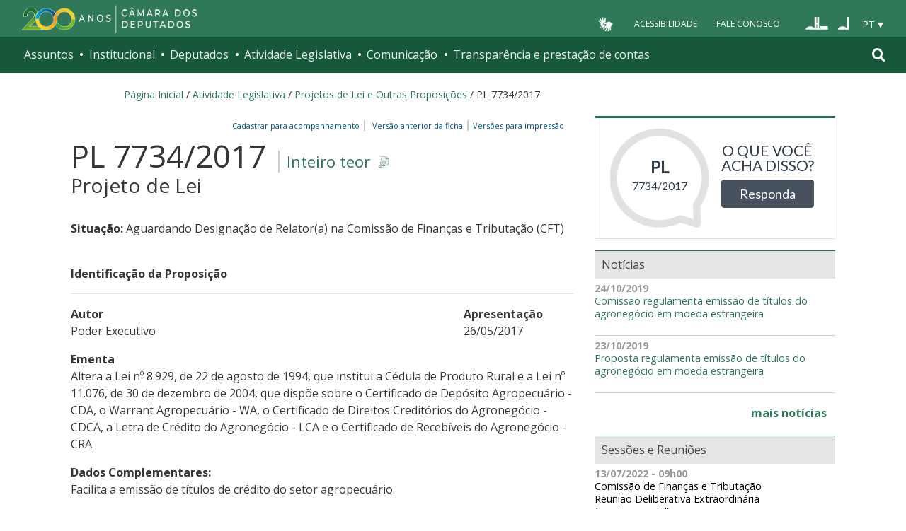

--- FILE ---
content_type: text/html; charset=utf-8
request_url: https://www.camara.leg.br/enquetes/embed/2139281
body_size: -7
content:
<!DOCTYPE html>
<html lang="pt-br">
<head>
	<title>Enquete sobre PL 7734/2017</title>
	<meta charset="UTF-8">
	<meta name="viewport" content="width=device-width, initial-scale=1">
	<link href="https://fonts.googleapis.com/css?family=Open+Sans" rel="stylesheet">
	<link rel="stylesheet" type="text/css" href="https://www.camara.leg.br/enquetes/css/css-components.min.css"/>
	<link rel="stylesheet" type="text/css" href="https://www.camara.leg.br/enquetes/css/main.min.css"/>
	<link rel="stylesheet" type="text/css" href="https://maxcdn.bootstrapcdn.com/font-awesome/4.7.0/css/font-awesome.min.css"/>
	<link rel="shortcut icon" type="image/x-icon" href="https://www.camara.leg.br/tema/favicon-16x16.png">
</head>
<body>
	<div class="embed-portal">
		<div class="dados">
			<span class="tipo">PL</span>
			<span class="numero">7734/2017</span>
		</div>
		<div class="pergunta-acao">
			<p>O que você acha disso?</p>
			<a target="_parent" href="https://www.camara.leg.br/enquetes/2139281" class="btn btn-primary">Responda</a>
		</div>
	</div>
</body>
</html>

--- FILE ---
content_type: application/x-javascript;charset=utf-8
request_url: https://www.camara.leg.br/portal_javascripts/camara_leg_viradadigital/themecamara.leg.viradadigitalviradadigitalvendorjquery.mmenu.all-cachekey-387dbc95d9fb34c1d815a6dfcd9874b2.js
body_size: 22316
content:

/* - ++theme++camara.leg.viradadigital/viradadigital/vendor/jquery.mmenu.all.js - */
// https://www2.camara.leg.br/portal_javascripts/++theme++camara.leg.viradadigital/viradadigital/vendor/jquery.mmenu.all.js?original=1
;(function(root,factory){if(typeof define==='function'&&define.amd){define(['jquery'],factory)} else if(typeof exports==='object'){module.exports=factory(require('jquery'))} else{root.jquery_mmenu_all_js=factory(root.jQuery)}}(this, function(jQuery){!function(h){var n,p,o,a,t,f="mmenu",e="7.2.1";h[f]&&h[f].version>e||(h[f]=function(t,e,n){return this.$menu=t,this._api=["bind","getInstance","initPanels","openPanel","closePanel","closeAllPanels","setSelected"],this.opts=e,this.conf=n,this.vars={},this.cbck={},this.mtch={},"function"==typeof this.___deprecated&&this.___deprecated(),this._initWrappers(),this._initAddons(),this._initExtensions(),this._initHooks(),this._initMenu(),this._initPanels(),this._initOpened(),this._initAnchors(),this._initMatchMedia(),"function"==typeof this.___debug&&this.___debug(),this},h[f].version=e,h[f].uniqueId=0,h[f].wrappers={},h[f].addons={},h[f].defaults={hooks:{},extensions:[],wrappers:[],navbar:{add:!0,title:"Menu",titleLink:"parent"},onClick:{setSelected:!0},slidingSubmenus:!0},h[f].configuration={classNames:{divider:"Divider",inset:"Inset",nolistview:"NoListview",nopanel:"NoPanel",panel:"Panel",selected:"Selected",spacer:"Spacer",vertical:"Vertical"},clone:!1,language:null,openingInterval:25,panelNodetype:"ul, ol, div",transitionDuration:400},h[f].prototype={getInstance:function(){return this},initPanels:function(t){this._initPanels(t)},openPanel:function(t,e){if(this.trigger("openPanel:before",t),t&&t.length&&(t.is("."+p.panel)||(t=t.closest("."+p.panel)),t.is("."+p.panel))){var n=this;if("boolean"!=typeof e&&(e=!0),t.parent("."+p.listitem+"_vertical").length)t.parents("."+p.listitem+"_vertical").addClass(p.listitem+"_opened").children("."+p.panel).removeClass(p.hidden),this.openPanel(t.parents("."+p.panel).not(function(){return h(this).parent("."+p.listitem+"_vertical").length}).first()),this.trigger("openPanel:start",t),this.trigger("openPanel:finish",t);else{if(t.hasClass(p.panel+"_opened"))return;var i=this.$pnls.children("."+p.panel),s=this.$pnls.children("."+p.panel+"_opened");if(!h[f].support.csstransitions)return s.addClass(p.hidden).removeClass(p.panel+"_opened"),t.removeClass(p.hidden).addClass(p.panel+"_opened"),this.trigger("openPanel:start",t),void this.trigger("openPanel:finish",t);i.not(t).removeClass(p.panel+"_opened-parent");for(var a=t.data(o.parent);a;)(a=a.closest("."+p.panel)).parent("."+p.listitem+"_vertical").length||a.addClass(p.panel+"_opened-parent"),a=a.data(o.parent);i.removeClass(p.panel+"_highest").not(s).not(t).addClass(p.hidden),t.removeClass(p.hidden);var r=function(){s.removeClass(p.panel+"_opened"),t.addClass(p.panel+"_opened"),t.hasClass(p.panel+"_opened-parent")?(s.addClass(p.panel+"_highest"),t.removeClass(p.panel+"_opened-parent")):(s.addClass(p.panel+"_opened-parent"),t.addClass(p.panel+"_highest")),n.trigger("openPanel:start",t)},l=function(){s.removeClass(p.panel+"_highest").addClass(p.hidden),t.removeClass(p.panel+"_highest"),n.trigger("openPanel:finish",t)};e&&!t.hasClass(p.panel+"_noanimation")?setTimeout(function(){n.__transitionend(t,function(){l()},n.conf.transitionDuration),r()},n.conf.openingInterval):(r(),l())}this.trigger("openPanel:after",t)}},closePanel:function(t){this.trigger("closePanel:before",t);var e=t.parent();e.hasClass(p.listitem+"_vertical")&&(e.removeClass(p.listitem+"_opened"),t.addClass(p.hidden),this.trigger("closePanel",t)),this.trigger("closePanel:after",t)},closeAllPanels:function(t){this.trigger("closeAllPanels:before"),this.$pnls.find("."+p.listview).children().removeClass(p.listitem+"_selected").filter("."+p.listitem+"_vertical").removeClass(p.listitem+"_opened");var e=this.$pnls.children("."+p.panel),n=t&&t.length?t:e.first();this.$pnls.children("."+p.panel).not(n).removeClass(p.panel+"_opened").removeClass(p.panel+"_opened-parent").removeClass(p.panel+"_highest").addClass(p.hidden),this.openPanel(n,!1),this.trigger("closeAllPanels:after")},togglePanel:function(t){var e=t.parent();e.hasClass(p.listitem+"_vertical")&&this[e.hasClass(p.listitem+"_opened")?"closePanel":"openPanel"](t)},setSelected:function(t){this.trigger("setSelected:before",t),this.$menu.find("."+p.listitem+"_selected").removeClass(p.listitem+"_selected"),t.addClass(p.listitem+"_selected"),this.trigger("setSelected:after",t)},bind:function(t,e){this.cbck[t]=this.cbck[t]||[],this.cbck[t].push(e)},trigger:function(){var t=Array.prototype.slice.call(arguments),e=t.shift();if(this.cbck[e])for(var n=0,i=this.cbck[e].length;n<i;n++)this.cbck[e][n].apply(this,t)},matchMedia:function(t,e,n){var i={yes:e,no:n};this.mtch[t]=this.mtch[t]||[],this.mtch[t].push(i)},i18n:function(t){return h[f].i18n(t,this.conf.language)},_initHooks:function(){for(var t in this.opts.hooks)this.bind(t,this.opts.hooks[t])},_initWrappers:function(){this.trigger("initWrappers:before");for(var t=0;t<this.opts.wrappers.length;t++){var e=h[f].wrappers[this.opts.wrappers[t]];"function"==typeof e&&e.call(this)}this.trigger("initWrappers:after")},_initAddons:function(){var t;for(t in this.trigger("initAddons:before"),h[f].addons)h[f].addons[t].add.call(this),h[f].addons[t].add=function(){};for(t in h[f].addons)h[f].addons[t].setup.call(this);this.trigger("initAddons:after")},_initExtensions:function(){this.trigger("initExtensions:before");var e=this;for(var t in this.opts.extensions.constructor===Array&&(this.opts.extensions={all:this.opts.extensions}),this.opts.extensions)this.opts.extensions[t]=this.opts.extensions[t].length?p.menu+"_"+this.opts.extensions[t].join(" "+p.menu+"_"):"",this.opts.extensions[t]&&function(t){e.matchMedia(t,function(){this.$menu.addClass(this.opts.extensions[t])},function(){this.$menu.removeClass(this.opts.extensions[t])})}(t);this.trigger("initExtensions:after")},_initMenu:function(){this.trigger("initMenu:before");this.conf.clone&&(this.$orig=this.$menu,this.$menu=this.$orig.clone(),this.$menu.add(this.$menu.find("[id]")).filter("[id]").each(function(){h(this).attr("id",p.mm(h(this).attr("id")))})),this.$menu.attr("id",this.$menu.attr("id")||this.__getUniqueId()),this.$pnls=h('<div class="'+p.panels+'" />').append(this.$menu.children(this.conf.panelNodetype)).prependTo(this.$menu),this.$menu.addClass(p.menu).parent().addClass(p.wrapper),this.trigger("initMenu:after")},_initPanels:function(t){this.trigger("initPanels:before",t),t=t||this.$pnls.children(this.conf.panelNodetype);var i=h(),s=this,a=function(t){t.filter(s.conf.panelNodetype).each(function(t){var e=s._initPanel(h(this));if(e){s._initNavbar(e),s._initListview(e),i=i.add(e);var n=e.children("."+p.listview).children("li").children(s.conf.panelNodetype).add(e.children("."+s.conf.classNames.panel));n.length&&a(n)}})};a(t),this.trigger("initPanels:after",i)},_initPanel:function(t){this.trigger("initPanel:before",t);if(t.hasClass(p.panel))return t;if(this.__refactorClass(t,this.conf.classNames.panel,p.panel),this.__refactorClass(t,this.conf.classNames.nopanel,p.nopanel),this.__refactorClass(t,this.conf.classNames.inset,p.listview+"_inset"),t.filter("."+p.listview+"_inset").addClass(p.nopanel),t.hasClass(p.nopanel))return!1;var e=t.hasClass(this.conf.classNames.vertical)||!this.opts.slidingSubmenus;t.removeClass(this.conf.classNames.vertical);var n=t.attr("id")||this.__getUniqueId();t.is("ul, ol")&&(t.removeAttr("id"),t.wrap("<div />"),t=t.parent()),t.attr("id",n),t.addClass(p.panel+" "+p.hidden);var i=t.parent("li");return e?i.addClass(p.listitem+"_vertical"):t.appendTo(this.$pnls),i.length&&(i.data(o.child,t),t.data(o.parent,i)),this.trigger("initPanel:after",t),t},_initNavbar:function(t){if(this.trigger("initNavbar:before",t),!t.children("."+p.navbar).length){var e=t.data(o.parent),n=h('<div class="'+p.navbar+'" />'),i=this.__getPanelTitle(t,this.opts.navbar.title),s="";if(e&&e.length){if(e.hasClass(p.listitem+"_vertical"))return;if(e.parent().is("."+p.listview))var a=e.children("a, span").not("."+p.btn+"_next");else a=e.closest("."+p.panel).find('a[href="#'+t.attr("id")+'"]');var r=(e=(a=a.first()).closest("."+p.panel)).attr("id");switch(i=this.__getPanelTitle(t,h("<span>"+a.text()+"</span>").text()),this.opts.navbar.titleLink){case"anchor":s=a.attr("href");break;case"parent":s="#"+r}n.append('<a class="'+p.btn+" "+p.btn+"_prev "+p.navbar+'__btn" href="#'+r+'" />')}else if(!this.opts.navbar.title)return;this.opts.navbar.add&&t.addClass(p.panel+"_has-navbar"),n.append('<a class="'+p.navbar+'__title"'+(s.length?' href="'+s+'"':"")+">"+i+"</a>").prependTo(t),this.trigger("initNavbar:after",t)}},_initListview:function(t){this.trigger("initListview:before",t);var e=this.__childAddBack(t,"ul, ol");this.__refactorClass(e,this.conf.classNames.nolistview,p.nolistview);var n=e.not("."+p.nolistview).addClass(p.listview).children().addClass(p.listitem);this.__refactorClass(n,this.conf.classNames.selected,p.listitem+"_selected"),this.__refactorClass(n,this.conf.classNames.divider,p.listitem+"_divider"),this.__refactorClass(n,this.conf.classNames.spacer,p.listitem+"_spacer"),n.children("a, span").not("."+p.btn).addClass(p.listitem+"__text");var i=t.data(o.parent);if(i&&i.is("."+p.listitem)&&!i.children("."+p.btn).length){var s=i.children("a, span").first(),a=h('<a class="'+p.btn+" "+p.btn+"_next "+p.listitem+'__btn" href="#'+t.attr("id")+'" />');a.insertAfter(s),s.is("span")&&(a.addClass(p.listitem+"__text").html(s.html()),s.remove())}this.trigger("initListview:after",t)},_initOpened:function(){this.trigger("initOpened:before");var t=this.$pnls.find("."+p.listitem+"_selected").removeClass(p.listitem+"_selected").last().addClass(p.listitem+"_selected"),e=t.length?t.closest("."+p.panel):this.$pnls.children("."+p.panel).first();this.openPanel(e,!1),this.trigger("initOpened:after")},_initAnchors:function(){this.trigger("initAnchors:before");var c=this;t.$body.on(a.click+"-oncanvas","a[href]",function(t){var e=h(this),n=e.attr("href"),i=c.$menu.find(e).length,s=e.is("."+p.listitem+" > a"),a=e.is('[rel="external"]')||e.is('[target="_blank"]');if(i&&1<n.length&&"#"==n.slice(0,1))try{var r=c.$menu.find(n);if(r.is("."+p.panel))return c[e.parent().hasClass(p.listitem+"_vertical")?"togglePanel":"openPanel"](r),void t.preventDefault()}catch(t){}var l={close:null,setSelected:null,preventDefault:"#"==n.slice(0,1)};for(var o in h[f].addons){var d=h[f].addons[o].clickAnchor.call(c,e,i,s,a);if(d){if("boolean"==typeof d)return void t.preventDefault();"object"==typeof d&&(l=h.extend({},l,d))}}i&&s&&!a&&(c.__valueOrFn(e,c.opts.onClick.setSelected,l.setSelected)&&c.setSelected(h(t.target).parent()),c.__valueOrFn(e,c.opts.onClick.preventDefault,l.preventDefault)&&t.preventDefault(),c.__valueOrFn(e,c.opts.onClick.close,l.close)&&c.opts.offCanvas&&"function"==typeof c.close&&c.close())}),this.trigger("initAnchors:after")},_initMatchMedia:function(){var n=this;for(var i in this.mtch)!function(){var e=i,t=window.matchMedia(e);n._fireMatchMedia(e,t),t.addListener(function(t){n._fireMatchMedia(e,t)})}()},_fireMatchMedia:function(t,e){for(var n=e.matches?"yes":"no",i=0;i<this.mtch[t].length;i++)this.mtch[t][i][n].call(this)},_getOriginalMenuId:function(){var t=this.$menu.attr("id");return this.conf.clone&&t&&t.length&&(t=p.umm(t)),t},__api:function(){var n=this,i={};return h.each(this._api,function(t){var e=this;i[e]=function(){var t=n[e].apply(n,arguments);return void 0===t?i:t}}),i},__valueOrFn:function(t,e,n){if("function"==typeof e){var i=e.call(t[0]);if(void 0!==i)return i}return"function"!=typeof e&&void 0!==e||void 0===n?e:n},__getPanelTitle:function(t,e){var n;return"function"==typeof this.opts.navbar.title&&(n=this.opts.navbar.title.call(t[0])),void 0===n&&(n=t.data(o.title)),void 0!==n?n:"string"==typeof e?this.i18n(e):this.i18n(h[f].defaults.navbar.title)},__refactorClass:function(t,e,n){return t.filter("."+e).removeClass(e).addClass(n)},__findAddBack:function(t,e){return t.find(e).add(t.filter(e))},__childAddBack:function(t,e){return t.children(e).add(t.filter(e))},__filterListItems:function(t){return t.not("."+p.listitem+"_divider").not("."+p.hidden)},__filterListItemAnchors:function(t){return this.__filterListItems(t).children("a").not("."+p.btn+"_next")},__openPanelWoAnimation:function(t){t.hasClass(p.panel+"_noanimation")||(t.addClass(p.panel+"_noanimation"),this.__transitionend(t,function(){t.removeClass(p.panel+"_noanimation")},this.conf.openingInterval),this.openPanel(t))},__transitionend:function(e,n,t){var i=!1,s=function(t){void 0!==t&&t.target!=e[0]||(i||(e.off(a.transitionend),e.off(a.webkitTransitionEnd),n.call(e[0])),i=!0)};e.on(a.transitionend,s),e.on(a.webkitTransitionEnd,s),setTimeout(s,1.1*t)},__getUniqueId:function(){return p.mm(h[f].uniqueId++)}},h.fn[f]=function(n,i){!function(){if(h[f].glbl)return;t={$wndw:h(window),$docu:h(document),$html:h("html"),$body:h("body")},p={},o={},a={},h.each([p,o,a],function(t,i){i.add=function(t){t=t.split(" ");for(var e=0,n=t.length;e<n;e++)i[t[e]]=i.mm(t[e])}}),p.mm=function(t){return"mm-"+t},p.add("wrapper menu panels panel nopanel navbar listview nolistview listitem btn hidden"),p.umm=function(t){return"mm-"==t.slice(0,3)&&(t=t.slice(3)),t},o.mm=function(t){return"mm-"+t},o.add("parent child title"),a.mm=function(t){return t+".mm"},a.add("transitionend webkitTransitionEnd click scroll resize keydown mousedown mouseup touchstart touchmove touchend orientationchange"),h[f]._c=p,h[f]._d=o,h[f]._e=a,h[f].glbl=t}(),n=h.extend(!0,{},h[f].defaults,n),i=h.extend(!0,{},h[f].configuration,i);var s=h();return this.each(function(){var t=h(this);if(!t.data(f)){var e=new h[f](t,n,i);e.$menu.data(f,e.__api()),s=s.add(e.$menu)}}),s},h[f].i18n=(n={},function(t,e){switch(typeof t){case"object":return"string"==typeof e&&(void 0===n[e]&&(n[e]={}),h.extend(n[e],t)),n;case"string":return"string"==typeof e&&void 0!==n[e]&&n[e][t]||t;case"undefined":default:return n}}),h[f].support={touch:"ontouchstart"in window||navigator.msMaxTouchPoints||!1,csstransitions:"undefined"==typeof Modernizr||void 0===Modernizr.csstransitions||Modernizr.csstransitions})}(jQuery);!function(r){var s,i,o,a,t="mmenu",p="offCanvas";r[t].addons[p]={setup:function(){if(this.opts[p]){var e=this.opts[p],i=this.conf[p];a=r[t].glbl,this._api=r.merge(this._api,["open","close","setPage"]),"object"!=typeof e&&(e={}),e=this.opts[p]=r.extend(!0,{},r[t].defaults[p],e),"string"!=typeof i.page.selector&&(i.page.selector="> "+i.page.nodetype),this.vars.opened=!1;var o=[s.menu+"_offcanvas"];this.bind("initMenu:after",function(){var e=this;this._initBlocker(),this.setPage(a.$page),this["_initWindow_"+p](),this.$menu.addClass(o.join(" ")).parent("."+s.wrapper).removeClass(s.wrapper),this.$menu[i.menu.insertMethod](i.menu.insertSelector);var t=window.location.hash;if(t){var n=this._getOriginalMenuId();n&&n==t.slice(1)&&setTimeout(function(){e.open()},1e3)}}),this.bind("setPage:after",function(e){a.$blck&&a.$blck.children("a").attr("href","#"+e.attr("id"))}),this.bind("open:start:sr-aria",function(){this.__sr_aria(this.$menu,"hidden",!1)}),this.bind("close:finish:sr-aria",function(){this.__sr_aria(this.$menu,"hidden",!0)}),this.bind("initMenu:after:sr-aria",function(){this.__sr_aria(this.$menu,"hidden",!0)}),this.bind("initBlocker:after:sr-text",function(){a.$blck.children("a").html(this.__sr_text(this.i18n(this.conf.screenReader.text.closeMenu)))})}},add:function(){s=r[t]._c,i=r[t]._d,o=r[t]._e,s.add("slideout page no-csstransforms3d"),i.add("style")},clickAnchor:function(e,t){var n=this;if(this.opts[p]){var i=this._getOriginalMenuId();if(i&&e.is('[href="#'+i+'"]')){if(t)return this.open(),!0;var o=e.closest("."+s.menu);if(o.length){var r=o.data("mmenu");if(r&&r.close)return r.close(),n.__transitionend(o,function(){n.open()},n.conf.transitionDuration),!0}return this.open(),!0}if(a.$page)return(i=a.$page.first().attr("id"))&&e.is('[href="#'+i+'"]')?(this.close(),!0):void 0}}},r[t].defaults[p]={blockUI:!0,moveBackground:!0},r[t].configuration[p]={menu:{insertMethod:"prependTo",insertSelector:"body"},page:{nodetype:"div",selector:null,noSelector:[],wrapIfNeeded:!0}},r[t].prototype.open=function(){if(this.trigger("open:before"),!this.vars.opened){var e=this;this._openSetup(),setTimeout(function(){e._openFinish()},this.conf.openingInterval),this.trigger("open:after")}},r[t].prototype._openSetup=function(){var e=this,t=this.opts[p];this.closeAllOthers(),a.$page.each(function(){r(this).data(i.style,r(this).attr("style")||"")}),a.$wndw.trigger(o.resize+"-"+p,[!0]);var n=[s.wrapper+"_opened"];t.blockUI&&n.push(s.wrapper+"_blocking"),"modal"==t.blockUI&&n.push(s.wrapper+"_modal"),t.moveBackground&&n.push(s.wrapper+"_background"),a.$html.addClass(n.join(" ")),setTimeout(function(){e.vars.opened=!0},this.conf.openingInterval),this.$menu.addClass(s.menu+"_opened")},r[t].prototype._openFinish=function(){var e=this;this.__transitionend(a.$page.first(),function(){e.trigger("open:finish")},this.conf.transitionDuration),this.trigger("open:start"),a.$html.addClass(s.wrapper+"_opening")},r[t].prototype.close=function(){if(this.trigger("close:before"),this.vars.opened){var t=this;this.__transitionend(a.$page.first(),function(){t.$menu.removeClass(s.menu+"_opened");var e=[s.wrapper+"_opened",s.wrapper+"_blocking",s.wrapper+"_modal",s.wrapper+"_background"];a.$html.removeClass(e.join(" ")),a.$page.each(function(){var e=r(this).data(i.style);r(this).attr("style",e)}),t.vars.opened=!1,t.trigger("close:finish")},this.conf.transitionDuration),this.trigger("close:start"),a.$html.removeClass(s.wrapper+"_opening"),this.trigger("close:after")}},r[t].prototype.closeAllOthers=function(){a.$body.find("."+s.menu+"_offcanvas").not(this.$menu).each(function(){var e=r(this).data(t);e&&e.close&&e.close()})},r[t].prototype.setPage=function(e){this.trigger("setPage:before",e);var t=this,n=this.conf[p];e&&e.length||(e=a.$body.find(n.page.selector).not("."+s.menu).not("."+s.wrapper+"__blocker"),n.page.noSelector.length&&(e=e.not(n.page.noSelector.join(", "))),1<e.length&&n.page.wrapIfNeeded&&(e=e.wrapAll("<"+this.conf[p].page.nodetype+" />").parent())),e.addClass(s.page+" "+s.slideout).each(function(){r(this).attr("id",r(this).attr("id")||t.__getUniqueId())}),a.$page=e,this.trigger("setPage:after",e)},r[t].prototype["_initWindow_"+p]=function(){a.$wndw.off(o.keydown+"-"+p).on(o.keydown+"-"+p,function(e){if(a.$html.hasClass(s.wrapper+"_opened")&&9==e.keyCode)return e.preventDefault(),!1});var i=0;a.$wndw.off(o.resize+"-"+p).on(o.resize+"-"+p,function(e,t){if(1==a.$page.length&&(t||a.$html.hasClass(s.wrapper+"_opened"))){var n=a.$wndw.height();(t||n!=i)&&(i=n,a.$page.css("minHeight",n))}})},r[t].prototype._initBlocker=function(){var t=this,e=this.opts[p],n=this.conf[p];this.trigger("initBlocker:before"),e.blockUI&&(a.$blck||(a.$blck=r('<div class="'+s.wrapper+"__blocker "+s.slideout+'" />').append("<a />")),a.$blck.appendTo(n.menu.insertSelector).off(o.touchstart+"-"+p+" "+o.touchmove+"-"+p).on(o.touchstart+"-"+p+" "+o.touchmove+"-"+p,function(e){e.preventDefault(),e.stopPropagation(),a.$blck.trigger(o.mousedown+"-"+p)}).off(o.mousedown+"-"+p).on(o.mousedown+"-"+p,function(e){e.preventDefault(),a.$html.hasClass(s.wrapper+"_modal")||(t.closeAllOthers(),t.close())}),this.trigger("initBlocker:after"))}}(jQuery);!function(n){var s,o,i="mmenu",e="screenReader";n[i].addons[e]={setup:function(){var r=this,t=this.opts[e],a=this.conf[e];n[i].glbl,"boolean"==typeof t&&(t={aria:t,text:t}),"object"!=typeof t&&(t={}),(t=this.opts[e]=n.extend(!0,{},n[i].defaults[e],t)).aria&&(this.bind("initAddons:after",function(){this.bind("initMenu:after",function(){this.trigger("initMenu:after:sr-aria")}),this.bind("initNavbar:after",function(){this.trigger("initNavbar:after:sr-aria",arguments[0])}),this.bind("openPanel:start",function(){this.trigger("openPanel:start:sr-aria",arguments[0])}),this.bind("close:start",function(){this.trigger("close:start:sr-aria")}),this.bind("close:finish",function(){this.trigger("close:finish:sr-aria")}),this.bind("open:start",function(){this.trigger("open:start:sr-aria")}),this.bind("initOpened:after",function(){this.trigger("initOpened:after:sr-aria")})}),this.bind("updateListview",function(){this.$pnls.find("."+s.listview).children().each(function(){r.__sr_aria(n(this),"hidden",n(this).is("."+s.hidden))})}),this.bind("openPanel:start",function(t){var i=this.$menu.find("."+s.panel).not(t).not(t.parents("."+s.panel)),n=t.add(t.find("."+s.listitem+"_vertical ."+s.listitem+"_opened").children("."+s.panel));this.__sr_aria(i,"hidden",!0),this.__sr_aria(n,"hidden",!1)}),this.bind("closePanel",function(t){this.__sr_aria(t,"hidden",!0)}),this.bind("initPanels:after",function(t){var i=t.find("."+s.btn).each(function(){r.__sr_aria(n(this),"owns",n(this).attr("href").replace("#",""))});this.__sr_aria(i,"haspopup",!0)}),this.bind("initNavbar:after",function(t){var i=t.children("."+s.navbar);this.__sr_aria(i,"hidden",!t.hasClass(s.panel+"_has-navbar"))}),t.text&&"parent"==this.opts.navbar.titleLink&&this.bind("initNavbar:after",function(t){var i=t.children("."+s.navbar),n=!!i.children("."+s.btn+"_prev").length;this.__sr_aria(i.children("."+s.title),"hidden",n)})),t.text&&(this.bind("initAddons:after",function(){this.bind("setPage:after",function(){this.trigger("setPage:after:sr-text",arguments[0])}),this.bind("initBlocker:after",function(){this.trigger("initBlocker:after:sr-text")})}),this.bind("initNavbar:after",function(t){var i=t.children("."+s.navbar),n=this.i18n(a.text.closeSubmenu);i.children("."+s.btn+"_prev").html(this.__sr_text(n))}),this.bind("initListview:after",function(t){var i=t.data(o.parent);if(i&&i.length){var n=i.children("."+s.btn+"_next"),e=this.i18n(a.text[n.parent().is("."+s.listitem+"_vertical")?"toggleSubmenu":"openSubmenu"]);n.append(r.__sr_text(e))}}))},add:function(){s=n[i]._c,o=n[i]._d,n[i]._e,s.add("sronly")},clickAnchor:function(t,i){}},n[i].defaults[e]={aria:!0,text:!0},n[i].configuration[e]={text:{closeMenu:"Close menu",closeSubmenu:"Close submenu",openSubmenu:"Open submenu",toggleSubmenu:"Toggle submenu"}},n[i].prototype.__sr_aria=function(t,i,n){t.prop("aria-"+i,n)[n?"attr":"removeAttr"]("aria-"+i,n)},n[i].prototype.__sr_role=function(t,i){t.prop("role",i)[i?"attr":"removeAttr"]("role",i)},n[i].prototype.__sr_text=function(t){return'<span class="'+s.sronly+'">'+t+"</span>"}}(jQuery);!function(n){var e,r,s,t="mmenu",i="scrollBugFix";n[t].addons[i]={setup:function(){var o=this.opts[i];this.conf[i];s=n[t].glbl,n[t].support.touch&&this.opts.offCanvas&&this.opts.offCanvas.blockUI&&("boolean"==typeof o&&(o={fix:o}),"object"!=typeof o&&(o={}),(o=this.opts[i]=n.extend(!0,{},n[t].defaults[i],o)).fix&&(this.bind("open:start",function(){this.$pnls.children("."+e.panel+"_opened").scrollTop(0)}),this.bind("initMenu:after",function(){this["_initWindow_"+i]()})))},add:function(){e=n[t]._c,n[t]._d,r=n[t]._e},clickAnchor:function(o,t){}},n[t].defaults[i]={fix:!0},n[t].prototype["_initWindow_"+i]=function(){var o=this;n(document).off(r.touchmove+"-"+i).on(r.touchmove+"-"+i,function(o){s.$html.hasClass(e.wrapper+"_opened")&&o.preventDefault()});var t=!1;s.$body.off(r.touchstart+"-"+i).on(r.touchstart+"-"+i,"."+e.panels+"> ."+e.panel,function(o){s.$html.hasClass(e.wrapper+"_opened")&&(t||(t=!0,0===o.currentTarget.scrollTop?o.currentTarget.scrollTop=1:o.currentTarget.scrollHeight===o.currentTarget.scrollTop+o.currentTarget.offsetHeight&&(o.currentTarget.scrollTop-=1),t=!1))}).off(r.touchmove+"-"+i).on(r.touchmove+"-"+i,"."+e.panels+"> ."+e.panel,function(o){s.$html.hasClass(e.wrapper+"_opened")&&n(this)[0].scrollHeight>n(this).innerHeight()&&o.stopPropagation()}),s.$wndw.off(r.orientationchange+"-"+i).on(r.orientationchange+"-"+i,function(){o.$pnls.children("."+e.panel+"_opened").scrollTop(0).css({"-webkit-overflow-scrolling":"auto"}).css({"-webkit-overflow-scrolling":"touch"})})}}(jQuery);!function(s){var a,e="mmenu",i="autoHeight";s[e].addons[i]={setup:function(){var h=this.opts[i];this.conf[i];if(s[e].glbl,"boolean"==typeof h&&h&&(h={height:"auto"}),"string"==typeof h&&(h={height:h}),"object"!=typeof h&&(h={}),"auto"==(h=this.opts[i]=s.extend(!0,{},s[e].defaults[i],h)).height||"highest"==h.height){this.bind("initMenu:after",function(){this.$menu.addClass(a.menu+"_autoheight")});var t=function(t){if(!this.opts.offCanvas||this.vars.opened){var e=Math.max(parseInt(this.$pnls.css("top"),10),0)||0,i=Math.max(parseInt(this.$pnls.css("bottom"),10),0)||0,n=0;this.$menu.addClass(a.menu+"_autoheight-measuring"),"auto"==h.height?((t=t||this.$pnls.children("."+a.panel+"_opened")).parent("."+a.listitem+"_vertical").length&&(t=t.parents("."+a.panel).not(function(){return s(this).parent("."+a.listitem+"_vertical").length})),t.length||(t=this.$pnls.children("."+a.panel)),n=t.first().outerHeight()):"highest"==h.height&&this.$pnls.children("."+a.panel).each(function(){var t=s(this);t.parent("."+a.listitem+"_vertical").length&&(t=t.parents("."+a.panel).not(function(){return s(this).parent("."+a.listitem+"_vertical").length})),n=Math.max(n,t.first().outerHeight())}),this.$menu.height(n+e+i).removeClass(a.menu+"_autoheight-measuring")}};this.opts.offCanvas&&this.bind("open:start",t),"highest"==h.height&&this.bind("initPanels:after",t),"auto"==h.height&&(this.bind("updateListview",t),this.bind("openPanel:start",t),this.bind("closePanel",t))}},add:function(){a=s[e]._c,s[e]._d,s[e]._e.add("resize")},clickAnchor:function(t,e){}},s[e].defaults[i]={height:"default"}}(jQuery);!function(s){var a,h="mmenu",c="backButton";s[h].addons[c]={setup:function(){if(this.opts.offCanvas){var o=this,n=this.opts[c];this.conf[c];s[h].glbl,"boolean"==typeof n&&(n={close:n}),"object"!=typeof n&&(n={}),n=s.extend(!0,{},s[h].defaults[c],n);var e="#"+this.$menu.attr("id");if(n.close){var i=[];function t(){i=[e],this.$pnls.children("."+a.panel+"_opened-parent").add(o.$pnls.children("."+a.panel+"_opened")).each(function(){i.push("#"+s(this).attr("id"))})}this.bind("open:finish",function(){history.pushState(null,document.title,e)}),this.bind("open:finish",t),this.bind("openPanel:finish",t),this.bind("close:finish",function(){i=[],history.back(),history.pushState(null,document.title,location.pathname+location.search)}),s(window).on("popstate",function(n){if(o.vars.opened&&i.length){var t=(i=i.slice(0,-1))[i.length-1];t==e?o.close():(o.openPanel(s(t)),history.pushState(null,document.title,e))}})}n.open&&s(window).on("popstate",function(n){o.vars.opened||location.hash!=e||o.open()})}},add:function(){window.history&&window.history.pushState?(a=s[h]._c,s[h]._d,s[h]._e):s[h].addons[c].setup=function(){}},clickAnchor:function(n,t){}},s[h].defaults[c]={close:!1,open:!1}}(jQuery);!function(t){var o,d,n="mmenu",p="columns";t[n].addons[p]={setup:function(){var i=this.opts[p];this.conf[p];if(t[n].glbl,"boolean"==typeof i&&(i={add:i}),"number"==typeof i&&(i={add:!0,visible:i}),"object"!=typeof i&&(i={}),"number"==typeof i.visible&&(i.visible={min:i.visible,max:i.visible}),(i=this.opts[p]=t.extend(!0,{},t[n].defaults[p],i)).add){i.visible.min=Math.max(1,Math.min(6,i.visible.min)),i.visible.max=Math.max(i.visible.min,Math.min(6,i.visible.max));for(var a="",s="",e=0;e<=i.visible.max;e++)a+=" "+o.menu+"_columns-"+e,s+=" "+o.panel+"_columns-"+e;a.length&&(a=a.slice(1),s=s.slice(1));var l=s+" "+o.panel+"_opened "+o.panel+"_opened-parent "+o.panel+"_highest";this.bind("openPanel:before",function(e){var n=e.data(d.parent);if(n&&(n=n.closest("."+o.panel)).length){var i=n.attr("class");if(i&&(i=i.split(o.panel+"_columns-")[1]))for(i=parseInt(i.split(" ")[0],10)+1;0<i;){var a=this.$pnls.children("."+o.panel+"_columns-"+i);if(!a.length){i=-1;break}i++,a.removeClass(l).addClass(o.hidden)}}}),this.bind("openPanel:start",function(e){var n=this.$pnls.children("."+o.panel+"_opened-parent").length;e.hasClass(o.panel+"_opened-parent")||n++,n=Math.min(i.visible.max,Math.max(i.visible.min,n)),this.$menu.removeClass(a).addClass(o.menu+"_columns-"+n),this.$pnls.children("."+o.panel).removeClass(s).filter("."+o.panel+"_opened-parent").add(e).slice(-i.visible.max).each(function(e){t(this).addClass(o.panel+"_columns-"+e)})})}},add:function(){o=t[n]._c,d=t[n]._d,t[n]._e},clickAnchor:function(e,n){}},t[n].defaults[p]={add:!1,visible:{min:1,max:3}}}(jQuery);!function(a){var s,d,n="mmenu",c="counters";a[n].addons[c]={setup:function(){var i=this,e=this.opts[c];this.conf[c];if(a[n].glbl,"boolean"==typeof e&&(e={add:e,update:e}),"object"!=typeof e&&(e={}),e=this.opts[c]=a.extend(!0,{},a[n].defaults[c],e),this.bind("initListview:after",function(t){var n=this.conf.classNames[c].counter;this.__refactorClass(t.find("."+n),n,s.counter)}),e.add&&this.bind("initListview:after",function(t){var n;switch(e.addTo){case"panels":n=t;break;default:n=t.filter(e.addTo)}n.each(function(){var t=a(this).data(d.parent);t&&(t.find("."+s.counter).length||t.children("."+s.btn).prepend(a('<span class="'+s.counter+'" />')))})}),e.update){var t=function(t){(t=t||this.$pnls.children("."+s.panel)).each(function(){var t=a(this),n=t.data(d.parent);if(n){var e=n.find("."+s.counter);e.length&&(t=t.children("."+s.listview)).length&&e.html(i.__filterListItems(t.children()).length)}})};this.bind("initListview:after",t),this.bind("updateListview",t)}},add:function(){s=a[n]._c,d=a[n]._d,a[n]._e,s.add("counter")},clickAnchor:function(t,n){}},a[n].defaults[c]={add:!1,addTo:"panels",count:!1},a[n].configuration.classNames[c]={counter:"Counter"}}(jQuery);!function(d){var l,i,t="mmenu",a="dividers";d[t].addons[a]={setup:function(){var e=this,n=this.opts[a];this.conf[a];if(d[t].glbl,"boolean"==typeof n&&(n={add:n,fixed:n}),"object"!=typeof n&&(n={}),(n=this.opts[a]=d.extend(!0,{},d[t].defaults[a],n)).type&&this.bind("initMenu:after",function(){this.$menu.addClass(l.menu+"_"+a+"-"+n.type)}),n.add&&this.bind("initListview:after",function(i){var t;switch(n.addTo){case"panels":t=i;break;default:t=i.filter(n.addTo)}t.length&&(t.children("."+l.listitem+"_divider").remove(),t.find("."+l.listview).each(function(){var t="";e.__filterListItems(d(this).children()).each(function(){var i=d.trim(d(this).children("a, span").text()).slice(0,1).toLowerCase();i!=t&&i.length&&(t=i,d('<li class="'+l.listitem+" "+l.listitem+'_divider">'+i+"</li>").insertBefore(this))})}))}),n.fixed){this.bind("initPanels:after",function(){void 0===this.$fixeddivider&&(this.$fixeddivider=d('<ul class="'+l.listview+" "+l.listview+'_fixeddivider"><li class="'+l.listitem+" "+l.listitem+'_divider"></li></ul>').appendTo(this.$pnls).children())});var s=function(i){if(!(i=i||this.$pnls.children("."+l.panel+"_opened")).is(":hidden")){var t=i.find("."+l.listitem+"_divider").not("."+l.hidden),e=i.scrollTop()||0,n="";t.each(function(){d(this).position().top+e<e+1&&(n=d(this).text())}),this.$fixeddivider.text(n),this.$pnls[n.length?"addClass":"removeClass"](l.panel+"_dividers")}};this.bind("open:start",s),this.bind("openPanel:start",s),this.bind("updateListview",s),this.bind("initPanel:after",function(t){t.off(i.scroll+"-"+a+" "+i.touchmove+"-"+a).on(i.scroll+"-"+a+" "+i.touchmove+"-"+a,function(i){t.hasClass(l.panel+"_opened")&&s.call(e,t)})})}},add:function(){l=d[t]._c,d[t]._d,(i=d[t]._e).add("scroll")},clickAnchor:function(i,t){}},d[t].defaults[a]={add:!1,addTo:"panels",fixed:!1,type:null}}(jQuery);!function(y){var x,p,o,n="mmenu",O="drag";function $(n,e,t){return n<e&&(n=e),t<n&&(n=t),n}y[n].addons[O]={setup:function(){if(this.opts.offCanvas){var e=this.opts[O],t=this.conf[O];o=y[n].glbl,"boolean"==typeof e&&(e={menu:e,panels:e}),"object"!=typeof e&&(e={}),"boolean"==typeof e.menu&&(e.menu={open:e.menu}),"object"!=typeof e.menu&&(e.menu={}),"boolean"==typeof e.panels&&(e.panels={close:e.panels}),"object"!=typeof e.panels&&(e.panels={}),(e=this.opts[O]=y.extend(!0,{},y[n].defaults[O],e)).menu.open&&this.bind("setPage:after",function(){(function(e,t,o){var i,a,s,r,p=this,c={events:"panleft panright",typeLower:"x",typeUpper:"X",open_dir:"right",close_dir:"left",negative:!1},d="width",u=c.open_dir,f=function(n){n<=e.maxStartPos&&(m=1)},l=function(){return y("."+x.slideout)},m=0,h=0,g=0,n=this.opts.extensions.all,_=void 0===n?"left":-1<n.indexOf(x.menu+"_position-right")?"right":-1<n.indexOf(x.menu+"_position-top")?"top":-1<n.indexOf(x.menu+"_position-bottom")?"bottom":"left",v=void 0===n?"back":-1<n.indexOf(x.menu+"_position-top")||-1<n.indexOf(x.menu+"_position-bottom")||-1<n.indexOf(x.menu+"_position-front")?"front":"back";switch(_){case"top":case"bottom":c.events="panup pandown",c.typeLower="y",c.typeUpper="Y",d="height"}switch(_){case"right":case"bottom":c.negative=!0,f=function(n){n>=o.$wndw[d]()-e.maxStartPos&&(m=1)}}switch(_){case"right":c.open_dir="left",c.close_dir="right";break;case"top":c.open_dir="down",c.close_dir="up";break;case"bottom":c.open_dir="up",c.close_dir="down"}switch(v){case"front":l=function(){return p.$menu}}var b=this.__valueOrFn(this.$menu,e.node,o.$page);"string"==typeof b&&(b=y(b));var w=new Hammer(b[0],this.opts[O].vendors.hammer);w.on("panstart",function(n){f(n.center[c.typeLower]),r=l(),u=c.open_dir}),w.on(c.events+" panend",function(n){0<m&&n.preventDefault()}),w.on(c.events,function(n){if(i=n["delta"+c.typeUpper],c.negative&&(i=-i),i!=h&&(u=h<=i?c.open_dir:c.close_dir),(h=i)>e.threshold&&1==m){if(o.$html.hasClass(x.wrapper+"_opened"))return;m=2,p._openSetup(),p.trigger("open:start"),o.$html.addClass(x.dragging),g=$(o.$wndw[d]()*t[d].perc,t[d].min,t[d].max)}2==m&&(a=$(h,10,g)-("front"==v?g:0),c.negative&&(a=-a),s="translate"+c.typeUpper+"("+a+"px )",r.css({"-webkit-transform":"-webkit-"+s,transform:s}))}),w.on("panend",function(n){2==m&&(o.$html.removeClass(x.dragging),r.css("transform",""),p[u==c.open_dir?"_openFinish":"close"]()),m=0})}).call(this,e.menu,t.menu,o)}),e.panels.close&&this.bind("initPanel:after",function(n){(function(n,e,t,o){var i=this,a=n.data(p.parent);if(a){a=a.closest("."+x.panel);var s=new Hammer(n[0],i.opts[O].vendors.hammer),r=null;s.on("panright",function(n){r||(i.openPanel(a),r=setTimeout(function(){clearTimeout(r),r=null},i.conf.openingInterval+i.conf.transitionDuration))})}}).call(this,n,e.panels,t.panels,o)})}},add:function(){if("function"!=typeof Hammer||Hammer.VERSION<2)return y[n].addons[O].add=function(){},void(y[n].addons[O].setup=function(){});x=y[n]._c,p=y[n]._d,y[n]._e,x.add("dragging")},clickAnchor:function(n,e){}},y[n].defaults[O]={menu:{open:!1,maxStartPos:100,threshold:50},panels:{close:!1},vendors:{hammer:{}}},y[n].configuration[O]={menu:{width:{perc:.8,min:140,max:440},height:{perc:.8,min:140,max:880}},panels:{}}}(jQuery);!function(n){var $,s,a,y,t="mmenu",f="dropdown";n[t].addons[f]={setup:function(){if(this.opts.offCanvas){var o=this,x=this.opts[f],b=this.conf[f];if(y=n[t].glbl,"boolean"==typeof x&&x&&(x={drop:x}),"object"!=typeof x&&(x={}),"string"==typeof x.position&&(x.position={of:x.position}),(x=this.opts[f]=n.extend(!0,{},n[t].defaults[f],x)).drop){var g;this.bind("initMenu:after",function(){if(this.$menu.addClass($.menu+"_"+f),"string"!=typeof x.position.of){var t=this._getOriginalMenuId();t&&t.length&&(x.position.of='[href="#'+t+'"]')}"string"==typeof x.position.of&&(g=n(x.position.of),x.event=x.event.split(" "),1==x.event.length&&(x.event[1]=x.event[0]),"hover"==x.event[0]&&g.on(a.mouseenter+"-"+f,function(){o.open()}),"hover"==x.event[1]&&this.$menu.on(a.mouseleave+"-"+f,function(){o.close()}))}),this.bind("open:start",function(){this.$menu.data(s.style,this.$menu.attr("style")||""),y.$html.addClass($.wrapper+"_dropdown")}),this.bind("close:finish",function(){this.$menu.attr("style",this.$menu.data(s.style)),y.$html.removeClass($.wrapper+"_dropdown")});var e=function(t,o){var e,i,n=o[0],s=o[1],a="x"==t?"scrollLeft":"scrollTop",f="x"==t?"outerWidth":"outerHeight",r="x"==t?"left":"top",p="x"==t?"right":"bottom",l="x"==t?"width":"height",h="x"==t?"maxWidth":"maxHeight",u=null,d=y.$wndw[a](),c=g.offset()[r]-=d,m=c+g[f](),v=y.$wndw[l](),w=b.offset.button[t]+b.offset.viewport[t];if(x.position[t])switch(x.position[t]){case"left":case"bottom":u="after";break;case"right":case"top":u="before"}return null===u&&(u=c+(m-c)/2<v/2?"after":"before"),"after"==u?(i=v-((e="x"==t?c:m)+w),n[r]=e+b.offset.button[t],n[p]="auto",x.tip&&s.push($.menu+"_tip-"+("x"==t?"left":"top"))):(i=(e="x"==t?m:c)-w,n[p]="calc( 100% - "+(e-b.offset.button[t])+"px )",n[r]="auto",x.tip&&s.push($.menu+"_tip-"+("x"==t?"right":"bottom"))),x.fitViewport&&(n[h]=Math.min(b[l].max,i)),[n,s]},i=function(t){if(this.vars.opened){this.$menu.attr("style",this.$menu.data(s.style));var o=[{},[]];o=e.call(this,"y",o),o=e.call(this,"x",o),this.$menu.css(o[0]),x.tip&&this.$menu.removeClass($.tipleft+" "+$.tipright+" "+$.tiptop+" "+$.tipbottom).addClass(o[1].join(" "))}};this.bind("open:start",i),y.$wndw.on(a.resize+"-"+f,function(t){i.call(o)}),this.opts.offCanvas.blockUI||y.$wndw.on(a.scroll+"-"+f,function(t){i.call(o)})}}},add:function(){$=n[t]._c,s=n[t]._d,a=n[t]._e,$.add("dropdown"),a.add("mouseenter mouseleave resize scroll")},clickAnchor:function(t,o){}},n[t].defaults[f]={drop:!1,fitViewport:!0,event:"click",position:{},tip:!0},n[t].configuration[f]={offset:{button:{x:-5,y:5},viewport:{x:20,y:20}},height:{max:880},width:{max:440}}}(jQuery);!function(c){var f,a,s="mmenu",d="fixedElements";c[s].addons[d]={setup:function(){if(this.opts.offCanvas){this.opts[d];var o=this.conf[d];a=c[s].glbl;this.bind("setPage:after",function(s){var t=this.conf.classNames[d].fixed,i=s.find("."+t);this.__refactorClass(i,t,f.slideout),i[o.elemInsertMethod](o.elemInsertSelector);var e=this.conf.classNames[d].sticky,n=s.find("."+e);this.__refactorClass(n,e,f.sticky),(n=s.find("."+f.sticky)).length&&(this.bind("open:start",function(){if("hidden"==a.$html.css("overflow")){var s=a.$wndw.scrollTop()+o.sticky.offset;n.each(function(){c(this).css("top",parseInt(c(this).css("top"),10)+s)})}}),this.bind("close:finish",function(){n.css("top","")}))})}},add:function(){f=c[s]._c,c[s]._d,c[s]._e,f.add("sticky")},clickAnchor:function(s,t){}},c[s].configuration[d]={sticky:{offset:0},elemInsertMethod:"appendTo",elemInsertSelector:"body"},c[s].configuration.classNames[d]={fixed:"Fixed",sticky:"Sticky"}}(jQuery);!function(c){var d,s,a,n="mmenu",t="iconbar";c[n].addons[t]={setup:function(){var e=this,o=this.opts[t];this.conf[t];if(c[n].glbl,o instanceof Array&&(o={add:!0,top:o}),o.add){var r=null;if(c.each(["top","bottom"],function(a,n){var t=o[n];t instanceof Array||(t=[t]);for(var e=c('<div class="'+d.iconbar+"__"+n+'" />'),i=0,s=t.length;i<s;i++)e.append(t[i]);e.children().length&&(r||(r=c('<div class="'+d.iconbar+'" />')),r.append(e))}),r&&(this.bind("initMenu:after",function(){var a=d.menu+"_iconbar";o.size&&(a+=" "+d.menu+"_iconbar-"+o.size),this.$menu.addClass(a).prepend(r)}),"tabs"==o.type)){r.addClass(d.iconbar+"_tabs");var i=r.find("a");i.on(a.click+"-"+t,function(a){var n=c(this);if(n.hasClass(d.iconbar+"__tab_selected"))a.stopImmediatePropagation();else try{var t=c(n.attr("href"));t.hasClass(d.panel)&&(a.preventDefault(),a.stopImmediatePropagation(),e.openPanel(t,!1))}catch(a){}}),this.bind("openPanel:start",function a(n){i.removeClass(d.iconbar+"__tab_selected");var t=i.filter('[href="#'+n.attr("id")+'"]');if(t.length)t.addClass(d.iconbar+"__tab_selected");else{var e=n.data(s.parent);e&&e.length&&a(e.closest("."+d.panel))}})}}},add:function(){d=c[n]._c,s=c[n]._d,a=c[n]._e,d.add(t)},clickAnchor:function(a,n){}},c[n].defaults[t]={add:!1,top:[],bottom:[]},c[n].configuration[t]={}}(jQuery);!function(s){var d,r="mmenu",o="iconPanels";s[r].addons[o]={setup:function(){var n=this,a=this.opts[o],t=(this.conf[o],!1);s[r].glbl,"boolean"==typeof a&&(a={add:a}),"number"!=typeof a&&"string"!=typeof a||(a={add:!0,visible:a}),"object"!=typeof a&&(a={}),"first"==a.visible&&(t=!0,a.visible=1),(a=this.opts[o]=s.extend(!0,{},s[r].defaults[o],a)).visible=Math.min(3,Math.max(1,a.visible)),a.visible++;var l="";if(!t){for(var e=0;e<=a.visible;e++)l+=" "+d.panel+"_iconpanel-"+e;l.length&&(l=l.slice(1))}if(a.add){var i=function(e){if(!e.parent("."+d.listitem+"_vertical").length){var i=n.$pnls.children("."+d.panel);t?i.removeClass(d.panel+"_iconpanel-first").first().addClass(d.panel+"_iconpanel-first"):i.removeClass(l).filter("."+d.panel+"_opened-parent").removeClass(d.hidden).not(function(){return s(this).parent("."+d.listitem+"_vertical").length}).add(e).slice(-a.visible).each(function(e){s(this).addClass(d.panel+"_iconpanel-"+e)})}};this.bind("initMenu:after",function(){var e=[d.menu+"_iconpanel"];a.size&&e.push(d.menu+"_iconpanel-"+a.size),a.hideNavbar&&e.push(d.menu+"_hidenavbar"),a.hideDivider&&e.push(d.menu+"_hidedivider"),this.$menu.addClass(e.join(" "))}),this.bind("openPanel:start",i),this.bind("initPanels:after",function(e){i.call(n,n.$pnls.children("."+d.panel+"_opened"))}),this.bind("initListview:after",function(e){!a.blockPanel||e.parent("."+d.listitem+"_vertical").length||e.children("."+d.panel+"__blocker").length||e.prepend('<a href="#'+e.closest("."+d.panel).attr("id")+'" class="'+d.panel+'__blocker" />')})}},add:function(){d=s[r]._c,s[r]._d,s[r]._e},clickAnchor:function(e,i){}},s[r].defaults[o]={add:!1,blockPanel:!0,hideDivider:!1,hideNavbar:!0,visible:3}}(jQuery);!function(s){var o,d,a,i,r="mmenu",c="keyboardNavigation";s[r].addons[c]={setup:function(){if(!s[r].support.touch){var e=this.opts[c];this.conf[c];if(i=s[r].glbl,"boolean"!=typeof e&&"string"!=typeof e||(e={enable:e}),"object"!=typeof e&&(e={}),(e=this.opts[c]=s.extend(!0,{},s[r].defaults[c],e)).enable){var n=s('<button class="'+o.tabstart+'" />'),t=s('<button class="'+o.tabend+'" />'),a=s('<button class="'+o.tabend+'" />');this.bind("initMenu:after",function(){e.enhance&&this.$menu.addClass(o.menu+"_keyboardfocus"),this["_initWindow_"+c](e.enhance)}),this.bind("initOpened:before",function(){this.$menu.prepend(n).append(t).children("."+o.mm("navbars-top")+", ."+o.mm("navbars-bottom")).children("."+o.navbar).children("a."+o.title).attr("tabindex",-1)}),this.bind("initBlocker:after",function(){i.$blck.append(a).children("a").addClass(o.tabstart)}),this.bind("open:finish",function(){f.call(this,null,e.enable)}),this.bind("openPanel:finish",function(n){f.call(this,n,e.enable)}),this.bind("initOpened:after:sr-aria",function(){var n=this.$menu.add(i.$blck).children("."+o.tabstart+", ."+o.tabend);this.__sr_aria(n,"hidden",!0),this.__sr_role(n,"presentation")})}}},add:function(){o=s[r]._c,d=s[r]._d,a=s[r]._e,o.add("tabstart tabend"),a.add("focusin keydown")},clickAnchor:function(n,e){}},s[r].defaults[c]={enable:!1,enhance:!1},s[r].configuration[c]={},s[r].prototype["_initWindow_"+c]=function(n){i.$wndw.off(a.keydown+"-offCanvas"),i.$wndw.off(a.focusin+"-"+c).on(a.focusin+"-"+c,function(n){if(i.$html.hasClass(o.wrapper+"_opened")){var e=s(n.target);if(e.is("."+o.tabend)){var t=s();e.parent().is("."+o.menu)&&i.$blck&&(t=i.$blck),e.parent().is("."+o.wrapper+"__blocker")&&(t=i.$body.find("."+o.menu+"_offcanvas").filter("."+o.menu+"_opened")),t.length||(t=e.parent()),t.children("."+o.tabstart).focus()}}}),i.$wndw.off(a.keydown+"-"+c).on(a.keydown+"-"+c,function(n){var e=s(n.target),t=e.closest("."+o.menu);if(t.length){t.data("mmenu");if(e.is("input, textarea"));else switch(n.keyCode){case 13:(e.is(".mm-toggle")||e.is(".mm-check"))&&e.trigger(a.click);break;case 32:case 37:case 38:case 39:case 40:n.preventDefault()}}}),n&&i.$wndw.off(a.keydown+"-"+c).on(a.keydown+"-"+c,function(n){var e=s(n.target),t=e.closest("."+o.menu);if(t.length){var a=t.data("mmenu");if(e.is("input"))switch(n.keyCode){case 27:e.val("")}else switch(n.keyCode){case 8:var i=t.find("."+o.panel+"_opened").data(d.parent);i&&i.length&&a.openPanel(i.closest("."+o.panel));break;case 27:t.hasClass(o.menu+"_offcanvas")&&a.close()}}})};var l="input, select, textarea, button, label, a[href]";function f(n,e){n=n||this.$pnls.children("."+o.panel+"_opened");var t=s(),a=this.$menu.children("."+o.mm("navbars_top")+", ."+o.mm("navbars_bottom")).children("."+o.navbar);a.find(l).filter(":focus").length||("default"==e&&((t=n.children("."+o.listview).find("a[href]").not("."+o.hidden)).length||(t=n.find(l).not("."+o.hidden)),t.length||(t=a.find(l).not("."+o.hidden))),t.length||(t=this.$menu.children("."+o.tabstart)),t.first().focus())}}(jQuery);!function(e){var i,l="mmenu",t="lazySubmenus";e[l].addons[t]={setup:function(){var n=this.opts[t];this.conf[t];e[l].glbl,"boolean"==typeof n&&(n={load:n}),"object"!=typeof n&&(n={}),(n=this.opts[t]=e.extend(!0,{},e[l].defaults[t],n)).load&&(this.bind("initMenu:after",function(){this.$pnls.find("li").children(this.conf.panelNodetype).not("."+i.inset).not("."+i.nolistview).not("."+i.nopanel).addClass(i.panel+"_lazysubmenu "+i.nolistview+" "+i.nopanel)}),this.bind("initPanels:before",function(n){n=n||this.$pnls.children(this.conf.panelNodetype),this.__findAddBack(n,"."+i.panel+"_lazysubmenu").not("."+i.panel+"_lazysubmenu ."+i.panel+"_lazysubmenu").removeClass(i.panel+"_lazysubmenu "+i.nolistview+" "+i.nopanel)}),this.bind("initOpened:before",function(){var n=this.$pnls.find("."+this.conf.classNames.selected).parents("."+i.panel+"_lazysubmenu");n.length&&(n.removeClass(i.panel+"_lazysubmenu "+i.nolistview+" "+i.nopanel),this.initPanels(n.last()))}),this.bind("openPanel:before",function(n){var e=this.__findAddBack(n,"."+i.panel+"_lazysubmenu").not("."+i.panel+"_lazysubmenu ."+i.panel+"_lazysubmenu");e.length&&this.initPanels(e)}))},add:function(){i=e[l]._c,e[l]._d,e[l]._e},clickAnchor:function(n,e){}},e[l].defaults[t]={load:!1},e[l].configuration[t]={}}(jQuery);!function(b){var p,h="mmenu",m="navbars";b[h].addons[m]={setup:function(){var d=this,l=this.opts[m],v=this.conf[m];if(b[h].glbl,void 0!==l){l instanceof Array||(l=[l]);var f={},u={};l.length&&(b.each(l,function(n){var t=l[n];"boolean"==typeof t&&t&&(t={}),"object"!=typeof t&&(t={}),void 0===t.content&&(t.content=["prev","title"]),t.content instanceof Array||(t.content=[t.content]),t=b.extend(!0,{},d.opts.navbar,t);var a=b('<div class="'+p.navbar+'" />'),e=t.height;"number"!=typeof e?e=1:1<(e=Math.min(4,Math.max(1,e)))&&a.addClass(p.navbar+"_size-"+e);var o=t.position;switch(o){case"bottom":break;default:o="top"}f[o]||(f[o]=0),f[o]+=e,u[o]||(u[o]=b('<div class="'+p.navbars+"_"+o+'" />')),u[o].append(a);for(var r=0,s=t.content.length;r<s;r++){var i=b[h].addons[m][t.content[r]]||null;i?i.call(d,a,t,v):((i=t.content[r])instanceof b||(i=b(t.content[r])),a.append(i))}var c=b[h].addons[m][t.type]||null;c&&c.call(d,a,t,v),a.children("."+p.btn).length&&a.addClass(p.navbar+"_has-btns")}),this.bind("initMenu:after",function(){for(var n in f)this.$menu.addClass(p.menu+"_navbar_"+n+"-"+f[n]),this.$menu["bottom"==n?"append":"prepend"](u[n])}))}},add:function(){p=b[h]._c,b[h]._d,b[h]._e,p.add(m)},clickAnchor:function(n,t){}},b[h].configuration[m]={breadcrumbs:{separator:"/",removeFirst:!1}},b[h].configuration.classNames[m]={}}(jQuery);!function(f){var o,i,a,c="mmenu",d="pageScroll";f[c].addons[d]={setup:function(){var n=this,t=this.opts[d],s=this.conf[d];if(a=f[c].glbl,"boolean"==typeof t&&(t={scroll:t}),(t=this.opts[d]=f.extend(!0,{},f[c].defaults[d],t)).scroll&&this.bind("close:finish",function(){h(s.scrollOffset)}),t.update){var e=[],r=[];(n=this).bind("initListview:after",function(t){n.__filterListItemAnchors(t.find("."+o.listview).children("li")).each(function(){var t=f(this).attr("href");p(t)&&e.push(t)}),r=e.reverse()});var l=-1;a.$wndw.on(i.scroll+"-"+d,function(t){for(var e=a.$wndw.scrollTop(),i=0;i<r.length;i++)if(f(r[i]).offset().top<e+s.updateOffset){l!==i&&(l=i,n.setSelected(n.__filterListItemAnchors(n.$pnls.children("."+o.panel+"_opened").find("."+o.listview).children("li")).filter('[href="'+r[i]+'"]').parent()));break}})}},add:function(){o=f[c]._c,f[c]._d,i=f[c]._e},clickAnchor:function(t,e,i){if(s=!1,e&&i&&this.opts.offCanvas&&this.opts[d].scroll&&a.$page&&a.$page.length){var n=t.attr("href");if(p(n)){if(s=f(n),!this.$menu.is("."+o.menu+"_sidebar-expanded")||!a.$html.is("."+o.wrapper+"_sidebar-expanded"))return{close:!0};h(this.conf[d].scrollOffset)}}}},f[c].defaults[d]={scroll:!1,update:!1};var s=!(f[c].configuration[d]={scrollOffset:0,updateOffset:50});function h(t){s&&s.length&&s.is(":visible")&&a.$html.add(a.$body).animate({scrollTop:s.offset().top+t}),s=!1}function p(t){try{return!("#"==t||"#"!=t.slice(0,1)||!a.$page.find(t).length)}catch(t){return!1}}}(jQuery);!function(o){var f,u,h,n="mmenu",_="searchfield";function l(e,n){if(n)for(var s in n)e.attr(s,n[s])}o[n].addons[_]={setup:function(){var a=this,t=this.opts[_],e=this.conf[_];o[n].glbl,"boolean"==typeof t&&(t={add:t}),"object"!=typeof t&&(t={}),"boolean"==typeof t.panel&&(t.panel={add:t.panel}),"object"!=typeof t.panel&&(t.panel={}),t.add&&("panel"==t.addTo&&(t.panel.add=!0),t.panel.add&&(t.showSubPanels=!1,t.panel.splash&&(t.cancel=!0)),t=this.opts[_]=o.extend(!0,{},o[n].defaults[_],t),e=this.conf[_]=o.extend(!0,{},o[n].configuration[_],e),this.bind("close:start",function(){this.$menu.find("."+f.searchfield).children("input").blur()}),this.bind("initPanels:after",function(e){var n,s=o();switch(t.panel.add&&(s=this._initSearchPanel(e)),t.addTo){case"panels":n=e;break;case"panel":n=s;break;default:n=this.$menu.find(t.addTo)}(n.each(function(){var e=a._initSearchfield(o(this));t.search&&e.length&&a._initSearching(e)}),t.noResults)&&(t.panel.add?s:e).each(function(){a._initNoResultsMsg(o(this))})}))},add:function(){f=o[n]._c,u=o[n]._d,h=o[n]._e,f.add("searchfield"),u.add("searchfield"),h.add("input focus blur")},clickAnchor:function(e,n){if(e.hasClass(f.searchfield+"__btn")){if(e.hasClass(f.btn+"_close")){var s=e.closest("."+f.searchfield).find("input");return s.val(""),this.search(s),!0}if(e.hasClass(f.btn+"_next"))return e.closest("."+f.searchfield).submit(),!0}}},o[n].defaults[_]={add:!1,addTo:"panels",noResults:"No results found.",placeholder:"Search",panel:{add:!1,dividers:!0,fx:"none",id:null,splash:null,title:"Search"},search:!0,showTextItems:!1,showSubPanels:!0},o[n].configuration[_]={clear:!1,form:!1,input:!1,submit:!1},o[n].prototype._initSearchPanel=function(e){var n=this.opts[_];this.conf[_];if(this.$pnls.children("."+f.panel+"_search").length)return o();var s=o('<div class="'+f.panel+'_search " />').append("<ul />").appendTo(this.$pnls);switch(n.panel.id&&s.attr("id",n.panel.id),n.panel.title&&s.attr("data-mm-title",n.panel.title),n.panel.fx){case!1:break;case"none":s.addClass(f.panel+"_noanimation");break;default:s.addClass(f.panel+"_fx-"+n.panel.fx)}return n.panel.splash&&s.append('<div class="'+f.panel+'__searchsplash">'+n.panel.splash+"</div>"),this._initPanels(s),s},o[n].prototype._initSearchfield=function(e){var n=this.opts[_],s=this.conf[_];if(e.parent("."+f.listitem+"_vertical").length)return o();if(e.find("."+f.searchfield).length)return e.find("."+f.searchfield);var a=o("<"+(s.form?"form":"div")+' class="'+f.searchfield+'" />'),t=o('<div class="'+f.searchfield+'__input" />'),i=o('<input placeholder="'+this.i18n(n.placeholder)+'" type="text" autocomplete="off" />');return t.append(i).appendTo(a),e.prepend(a),e.hasClass(f.panel)&&e.addClass(f.panel+"_has-searchfield"),l(i,s.input),s.clear&&o('<a class="'+f.btn+" "+f.btn+"_close "+f.searchfield+'__btn" href="#" />').appendTo(t),l(a,s.form),s.form&&s.submit&&!s.clear&&o('<a class="'+f.btn+" "+f.btn+"_next "+f.searchfield+'__btn" href="#" />').appendTo(t),n.cancel&&o('<a href="#" class="'+f.searchfield+'__cancel">'+this.i18n("cancel")+"</a>").appendTo(a),a},o[n].prototype._initSearching=function(e){var n=this,s=this.opts[_],a=(this.conf[_],{});e.closest("."+f.panel+"_search").length?(a.$pnls=this.$pnls.find("."+f.panel),a.$nrsp=e.closest("."+f.panel)):e.closest("."+f.panel).length?(a.$pnls=e.closest("."+f.panel),a.$nrsp=a.$pnls):(a.$pnls=this.$pnls.find("."+f.panel),a.$nrsp=this.$menu),a.$pnls=a.$pnls.not(function(){return o(this).parent("."+f.listitem+"_vertical").length}),s.panel.add&&(a.$pnls=a.$pnls.not("."+f.panel+"_search"));var t=e.find("input"),i=e.find("."+f.searchfield+"__cancel"),l=this.$pnls.children("."+f.panel+"_search"),d=a.$pnls.find("."+f.listitem);a.$itms=d.not("."+f.listitem+"_divider"),a.$dvdr=d.filter("."+f.listitem+"_divider"),s.panel.add&&s.panel.splash&&t.off(h.focus+"-"+_+"-splash").on(h.focus+"-"+_+"-splash",function(e){n.openPanel(l)}),s.cancel&&(t.off(h.focus+"-"+_+"-cancel").on(h.focus+"-"+_+"-cancel",function(e){i.addClass(f.searchfield+"__cancel-active")}),i.off(h.click+"-"+_+"-splash").on(h.click+"-"+_+"-splash",function(e){e.preventDefault(),o(this).removeClass(f.searchfield+"__cancel-active"),l.hasClass(f.panel+"_opened")&&n.openPanel(n.$pnls.children("."+f.panel+"_opened-parent").last())})),s.panel.add&&"panel"==s.addTo&&this.bind("openPanel:finish",function(e){e[0]===l[0]&&t.focus()}),t.data(u.searchfield,a).off(h.input+"-"+_).on(h.input+"-"+_,function(e){(function(e){switch(e){case 9:case 16:case 17:case 18:case 37:case 38:case 39:case 40:return!0}return!1})(e.keyCode)||n.search(t)}),this.search(t)},o[n].prototype._initNoResultsMsg=function(e){var n=this.opts[_];this.conf[_];if(e.closest("."+f.panel).length||(e=this.$pnls.children("."+f.panel).first()),!e.children("."+f.panel+"__noresultsmsg").length){var s=e.children("."+f.listview).first(),a=o('<div class="'+f.panel+"__noresultsmsg "+f.hidden+'" />').append(this.i18n(n.noResults));s.length?a.insertAfter(s):a.prependTo(e)}},o[n].prototype.search=function(a,s){var t=this,i=this.opts[_];this.conf[_];a=a||this.$menu.find("."+f.searchfield).chidren("input").first(),s=(s=s||a.val()).toLowerCase().trim();var e=a.data(u.searchfield),n=a.closest("."+f.searchfield).find("."+f.btn),l=this.$pnls.children("."+f.panel+"_search"),d=e.$pnls,h=e.$itms,r=e.$dvdr,c=e.$nrsp;if(h.removeClass(f.listitem+"_nosubitems").find("."+f.btn+"_fullwidth-search").removeClass(f.btn+"_fullwidth-search "+f.btn+"_fullwidth"),l.children("."+f.listview).empty(),d.scrollTop(0),s.length){if(h.add(r).addClass(f.hidden),h.each(function(){var e=o(this),n="a";(i.showTextItems||i.showSubPanels&&e.find("."+f.btn+"_next"))&&(n="a, span"),-1<e.children(n).not("."+f.btn+"_next").text().toLowerCase().indexOf(s)&&e.removeClass(f.hidden)}),i.panel.add){var p=o();d.each(function(){var e=t.__filterListItems(o(this).find("."+f.listitem)).clone(!0);e.length&&(i.panel.dividers&&(p=p.add('<li class="'+f.listitem+" "+f.listitem+'_divider">'+o(this).find("."+f.navbar+"__title").text()+"</li>")),p=p.add(e))}),p.find("."+f.mm("toggle")).remove().end().find("."+f.mm("check")).remove().end().find("."+f.btn).remove(),l.children("."+f.listview).append(p),this.openPanel(l)}else i.showSubPanels&&d.each(function(e){var n=o(this);t.__filterListItems(n.find("."+f.listitem)).each(function(){var e=o(this).data(u.child);e&&e.find("."+f.listview).children().removeClass(f.hidden)})}),o(d.get().reverse()).each(function(e){var n=o(this),s=n.data(u.parent);s&&(t.__filterListItems(n.find("."+f.listitem)).length?s.hasClass(f.hidden)&&s.removeClass(f.hidden).children("."+f.btn+"_next").not("."+f.btn+"_fullwidth").addClass(f.btn+"_fullwidth").addClass(f.btn+"_fullwidth-search"):a.closest("."+f.panel).length||((n.hasClass(f.panel+"_opened")||n.hasClass(f.panel+"_opened-parent"))&&setTimeout(function(){t.openPanel(s.closest("."+f.panel))},(e+1)*(1.5*t.conf.openingInterval)),s.addClass(f.listitem+"_nosubitems")))}),this.__filterListItems(d.find("."+f.listitem)).each(function(){o(this).prevAll("."+f.listitem+"_divider").first().removeClass(f.hidden)});n.removeClass(f.hidden),c.find("."+f.panel+"__noresultsmsg")[h.not("."+f.hidden).length?"addClass":"removeClass"](f.hidden),i.panel.add&&(i.panel.splash&&l.find("."+f.panel+"__searchsplash").addClass(f.hidden),h.add(r).removeClass(f.hidden))}else h.add(r).removeClass(f.hidden),n.addClass(f.hidden),c.find("."+f.panel+"__noresultsmsg").addClass(f.hidden),i.panel.add&&(i.panel.splash?l.find("."+f.panel+"__searchsplash").removeClass(f.hidden):a.closest("."+f.panel+"_search").length||this.openPanel(this.$pnls.children("."+f.panel+"_opened-parent").last()));this.trigger("updateListview")}}(jQuery);!function(d){var h,t,e="mmenu",o="sectionIndexer";d[e].addons[o]={setup:function(){var s=this,i=this.opts[o];this.conf[o];d[e].glbl,"boolean"==typeof i&&(i={add:i}),"object"!=typeof i&&(i={}),i=this.opts[o]=d.extend(!0,{},d[e].defaults[o],i);var r=null;this.bind("initPanels:after",function(e){if(i.add){var a;switch(i.addTo){case"panels":a=e;break;default:a=(a=d(i.addTo,this.$menu)).filter("."+h.panel)}a.find("."+h.listitem+"_divider").closest("."+h.panel).addClass(h.panel+"_has-sectionindexer"),r||(r=d('<div class="'+h.sectionindexer+'" />').prependTo(this.$menu).append('<a href="#a">a</a><a href="#b">b</a><a href="#c">c</a><a href="#d">d</a><a href="#e">e</a><a href="#f">f</a><a href="#g">g</a><a href="#h">h</a><a href="#i">i</a><a href="#j">j</a><a href="#k">k</a><a href="#l">l</a><a href="#m">m</a><a href="#n">n</a><a href="#o">o</a><a href="#p">p</a><a href="#q">q</a><a href="#r">r</a><a href="#s">s</a><a href="#t">t</a><a href="#u">u</a><a href="#v">v</a><a href="#w">w</a><a href="#x">x</a><a href="#y">y</a><a href="#z">z</a>')).on(t.mouseover+"-"+o+" "+t.touchstart+"-"+o,"a",function(e){var a=d(e.target).attr("href").slice(1),n=s.$pnls.children("."+h.panel+"_opened"),i=n.find("."+h.listview),r=-1,t=n.scrollTop();n.scrollTop(0),i.children("."+h.listitem+"_divider").not("."+h.hidden).each(function(){r<0&&a==d(this).text().slice(0,1).toLowerCase()&&(r=d(this).position().top)}),n.scrollTop(-1<r?r:t)});var n=function(e){e=e||this.$pnls.children("."+h.panel+"_opened"),this.$menu[(e.hasClass(h.panel+"_has-sectionindexer")?"add":"remove")+"Class"](h.menu+"_has-sectionindexer")};this.bind("openPanel:start",n),this.bind("initPanels:after",n)}})},add:function(){h=d[e]._c,d[e]._d,t=d[e]._e,h.add("sectionindexer"),t.add("mouseover")},clickAnchor:function(e,a){if(e.parent().is("."+h.indexer))return!0}},d[e].defaults[o]={add:!1,addTo:"panels"}}(jQuery);!function(t){var s,a,l="mmenu",r="setSelected";t[l].addons[r]={setup:function(){var n=this,e=this.opts[r];this.conf[r];if(t[l].glbl,"boolean"==typeof e&&(e={hover:e,parent:e}),"object"!=typeof e&&(e={}),"detect"==(e=this.opts[r]=t.extend(!0,{},t[l].defaults[r],e)).current){var i=function(e){e=e.split("?")[0].split("#")[0];var t=n.$menu.find('a[href="'+e+'"], a[href="'+e+'/"]');t.length?n.setSelected(t.parent(),!0):(e=e.split("/").slice(0,-1)).length&&i(e.join("/"))};this.bind("initMenu:after",function(){i(window.location.href)})}else e.current||this.bind("initListview:after",function(e){e.find("."+s.listview).children("."+s.listitem+"_selected").removeClass(s.listitem+"_selected")});e.hover&&this.bind("initMenu:after",function(){this.$menu.addClass(s.menu+"_selected-hover")}),e.parent&&(this.bind("openPanel:finish",function(e){this.$pnls.find("."+s.listview).find("."+s.listitem+"_selected-parent").removeClass(s.listitem+"_selected-parent");for(var t=e.data(a.parent);t;)t.not("."+s.listitem+"_vertical").addClass(s.listitem+"_selected-parent"),t=t.closest("."+s.panel).data(a.parent)}),this.bind("initMenu:after",function(){this.$menu.addClass(s.menu+"_selected-parent")}))},add:function(){s=t[l]._c,a=t[l]._d,t[l]._e},clickAnchor:function(e,t){}},t[l].defaults[r]={current:!0,hover:!1,parent:!1}}(jQuery);!function(a){var n,t,l="mmenu",i="sidebar";a[l].addons[i]={setup:function(){if(this.opts.offCanvas){var e=this.opts[i];this.conf[i];t=a[l].glbl,("string"==typeof e||"boolean"==typeof e&&e||"number"==typeof e)&&(e={expanded:e}),"object"!=typeof e&&(e={}),"boolean"==typeof e.collapsed&&e.collapsed&&(e.collapsed="all"),"string"!=typeof e.collapsed&&"number"!=typeof e.collapsed||(e.collapsed={use:e.collapsed}),"object"!=typeof e.collapsed&&(e.collapsed={}),"number"==typeof e.collapsed.use&&(e.collapsed.use="(min-width: "+e.collapsed.use+"px)"),"boolean"==typeof e.expanded&&e.expanded&&(e.expanded="all"),"string"!=typeof e.expanded&&"number"!=typeof e.expanded||(e.expanded={use:e.expanded}),"object"!=typeof e.expanded&&(e.expanded={}),"number"==typeof e.expanded.use&&(e.expanded.use="(min-width: "+e.expanded.use+"px)"),e=this.opts[i]=a.extend(!0,{},a[l].defaults[i],e);var d=n.wrapper+"_sidebar-collapsed";e.collapsed.size&&(d+=" "+n.wrapper+"_sidebar-collapsed-"+e.collapsed.size);var s=n.wrapper+"_sidebar-expanded";e.expanded.size&&(s+=" "+n.wrapper+"_sidebar-expanded-"+e.expanded.size),e.collapsed.use&&(this.bind("initMenu:after",function(){this.$menu.addClass(n.menu+"_sidebar-collapsed"),e.collapsed.blockMenu&&this.opts.offCanvas&&!this.$menu.children("."+n.menu+"__blocker").length&&this.$menu.prepend('<a class="'+n.menu+'__blocker" href="#'+this.$menu.attr("id")+'" />'),e.collapsed.hideNavbar&&this.$menu.addClass(n.menu+"_hidenavbar"),e.collapsed.hideDivider&&this.$menu.addClass(n.menu+"_hidedivider")}),"boolean"==typeof e.collapsed.use?this.bind("initMenu:after",function(){t.$html.addClass(d)}):this.matchMedia(e.collapsed.use,function(){t.$html.addClass(d)},function(){t.$html.removeClass(d)})),e.expanded.use&&(this.bind("initMenu:after",function(){this.$menu.addClass(n.menu+"_sidebar-expanded")}),"boolean"==typeof e.expanded.use?this.bind("initMenu:after",function(){t.$html.addClass(s),this.open()}):this.matchMedia(e.expanded.use,function(){t.$html.addClass(s),t.$html.hasClass(n.wrapper+"_sidebar-closed")||this.open()},function(){t.$html.removeClass(s),this.close()}),this.bind("close:start",function(){t.$html.hasClass(s)&&t.$html.addClass(n.wrapper+"_sidebar-closed")}),this.bind("open:start",function(){t.$html.removeClass(n.wrapper+"_sidebar-closed")}))}},add:function(){n=a[l]._c,a[l]._d,a[l]._e},clickAnchor:function(e,d,s){if(this.opts[i].expanded.use&&t.$html.is("."+n.wrapper+"_sidebar-expanded")&&d&&s)return{close:!1}}},a[l].defaults[i]={collapsed:{use:!1,blockMenu:!0,hideDivider:!1,hideNavbar:!0},expanded:{use:!1}},a[l].configuration[i]={}}(jQuery);!function(n){var l,t="mmenu",e="toggles";n[t].addons[e]={setup:function(){var s=this;this.opts[e],this.conf[e];n[t].glbl,this.bind("initPanels:after",function(t){this.__refactorClass(t.find("input"),this.conf.classNames[e].toggle,l.toggle),this.__refactorClass(t.find("input"),this.conf.classNames[e].check,l.check),t.find("input."+l.toggle+", input."+l.check).each(function(){var t=n(this),e=t.closest("li"),c=t.hasClass(l.toggle)?"toggle":"check",i=t.attr("id")||s.__getUniqueId();e.children('label[for="'+i+'"]').length||(t.attr("id",i),e.prepend(t),n('<label for="'+i+'" class="'+l[c]+'"></label>').insertAfter(e.children("."+l.listitem+"__text").last()))})})},add:function(){l=n[t]._c,n[t]._d,n[t]._e,l.add("toggle check")},clickAnchor:function(t,e){}},n[t].configuration.classNames[e]={toggle:"Toggle",check:"Check"}}(jQuery);!function(d){var s="mmenu";d[s].addons.navbars.breadcrumbs=function(a,r,i){var n=this,b=d[s]._c,c=d[s]._d;b.add("separator");var e=d('<span class="'+b.navbar+'__breadcrumbs" />').appendTo(a);this.bind("initNavbar:after",function(a){if(!a.children("."+b.navbar).children("."+b.navbar+"__breadcrumbs").length){a.removeClass(b.panel+"_has-navbar");for(var r=[],n=d('<span class="'+b.navbar+'__breadcrumbs"></span>'),e=a,s=!0;e&&e.length;){if(e.is("."+b.panel)||(e=e.closest("."+b.panel)),!e.parent("."+b.listitem+"_vertical").length){var t=e.children("."+b.navbar).children("."+b.navbar+"__title").text();t.length&&r.unshift(s?"<span>"+t+"</span>":'<a href="#'+e.attr("id")+'">'+t+"</a>"),s=!1}e=e.data(c.parent)}i.breadcrumbs.removeFirst&&r.shift(),n.append(r.join('<span class="'+b.separator+'">'+i.breadcrumbs.separator+"</span>")).appendTo(a.children("."+b.navbar))}}),this.bind("openPanel:start",function(a){var r=a.find("."+b.navbar+"__breadcrumbs");r.length&&e.html(r.html()||"")}),this.bind("initNavbar:after:sr-aria",function(a){a.children("."+b.navbar).children("."+b.breadcrumbs).children("a").each(function(){n.__sr_aria(d(this),"owns",d(this).attr("href").slice(1))})})}}(jQuery);!function(s){var r="mmenu";s[r].addons.navbars.close=function(t,e){var n=s[r]._c;s[r].glbl;n.add("close");var a=s('<a class="'+n.btn+" "+n.btn+"_close "+n.navbar+'__btn" href="#" />').appendTo(t);this.bind("setPage:after",function(t){a.attr("href","#"+t.attr("id"))}),this.bind("setPage:after:sr-text",function(t){a.html(this.__sr_text(this.i18n(this.conf.screenReader.text.closeMenu))),this.__sr_aria(a,"owns",a.attr("href").slice(1))})}}(jQuery);!function(h){var d="mmenu",o="navbars";h[d].addons[o].next=function(a,n){var t,e,s,r=h[d]._c,i=h('<a class="'+r.btn+" "+r.btn+"_next "+r.navbar+'__btn" href="#" />').appendTo(a);this.bind("openPanel:start",function(a){t=a.find("."+this.conf.classNames[o].panelNext),e=t.attr("href"),s=t.html(),e?i.attr("href",e):i.removeAttr("href"),i[e||s?"removeClass":"addClass"](r.hidden),i.html(s)}),this.bind("openPanel:start:sr-aria",function(a){this.__sr_aria(i,"hidden",i.hasClass(r.hidden)),this.__sr_aria(i,"owns",(i.attr("href")||"").slice(1))})},h[d].configuration.classNames[o].panelNext="Next"}(jQuery);!function(h){var l="mmenu",d="navbars";h[l].addons[d].prev=function(a,n){var r,e,t,i=h[l]._c,s=h('<a class="'+i.btn+" "+i.btn+"_prev "+i.navbar+'__btn" href="#" />').appendTo(a);this.bind("initNavbar:after",function(a){a.removeClass(i.panel+"_has-navbar")}),this.bind("openPanel:start",function(a){a.parent("."+i.listitem+"_vertical").length||((r=a.find("."+this.conf.classNames[d].panelPrev)).length||(r=a.children("."+i.navbar).children("."+i.btn+"_prev")),e=r.attr("href"),t=r.html(),e?s.attr("href",e):s.removeAttr("href"),s[e||t?"removeClass":"addClass"](i.hidden),s.html(t))}),this.bind("initNavbar:after:sr-aria",function(a){var n=a.children("."+i.navbar);this.__sr_aria(n,"hidden",!0)}),this.bind("openPanel:start:sr-aria",function(a){this.__sr_aria(s,"hidden",s.hasClass(i.hidden)),this.__sr_aria(s,"owns",(s.attr("href")||"").slice(1))})},h[l].configuration.classNames[d].panelPrev="Prev"}(jQuery);!function(t){var a="mmenu";t[a].addons.navbars.searchfield=function(s,e){t[a]._c;"object"!=typeof this.opts.searchfield&&(this.opts.searchfield={}),this.opts.searchfield.add=!0,this.opts.searchfield.addTo=s}}(jQuery);!function(i){var o="mmenu",c="navbars";i[o].addons[c].tabs=function(a,e,t){var s=i[o]._c,r=i[o]._d,n=i[o]._e,l=this,d=a.children("a");a.addClass(s.navbar+"_tabs").parent().addClass(s.navbars+"_has-tabs"),d.on(n.click+"-"+c,function(a){a.preventDefault();var e=i(this);if(e.hasClass(s.navbar+"__tab_selected"))a.stopImmediatePropagation();else try{l.openPanel(i(e.attr("href")),!1),a.stopImmediatePropagation()}catch(a){}}),this.bind("openPanel:start",function a(e){d.removeClass(s.navbar+"__tab_selected");var t=d.filter('[href="#'+e.attr("id")+'"]');if(t.length)t.addClass(s.navbar+"__tab_selected");else{var n=e.data(r.parent);n&&n.length&&a(n.closest("."+s.panel))}})}}(jQuery);!function(h){var d="mmenu",o="navbars";h[d].addons[o].title=function(t,a){var e,n,i,r,s=h[d]._c,l=h('<a class="'+s.navbar+'__title" />').appendTo(t);this.bind("openPanel:start",function(t){t.parent("."+s.listitem+"_vertical").length||((i=t.find("."+this.conf.classNames[o].panelTitle)).length||(i=t.children("."+s.navbar).children("."+s.navbar+"__title")),e=i.attr("href"),n=i.html()||a.title,e?l.attr("href",e):l.removeAttr("href"),l[e||n?"removeClass":"addClass"](s.hidden),l.html(n))}),this.bind("openPanel:start:sr-aria",function(t){if(this.opts.screenReader.text&&(r||(r=this.$menu.children("."+s.navbars+"_top, ."+s.navbars+"_bottom").children("."+s.navbar).children("."+s.btn+"_prev")),r.length)){var a=!0;"parent"==this.opts.navbar.titleLink&&(a=!r.hasClass(s.hidden)),this.__sr_aria(l,"hidden",a)}})},h[d].configuration.classNames[o].panelTitle="Title"}(jQuery);jQuery.mmenu.wrappers.angular=function(){this.opts.onClick={close:!0,preventDefault:!1,setSelected:!0}};!function(a){a.mmenu.wrappers.bootstrap3=function(){if(this.$menu.hasClass("navbar-collapse")){this.conf.classNames.selected="active",this.conf.classNames.divider="divider",this.conf.clone=!0,this.opts.hooks=this.opts.hooks||{};for(var n="",a=["nav-tabs","nav-pills","navbar-nav"],e=0;e<a.length;e++)if(this.$menu.find("."+a[e]).length){n=a[e];break}n.length&&(this.opts.hooks["initMenu:before"]=function(){"navbar-nav"==n&&this.$menu.wrapInner("<div />")},this.opts.hooks["initMenu:after"]=function(){t.menu.call(this),t.dropdown.call(this),t[n.split("nav-").join("").split("-nav").join("")].call(this)})}};var t={menu:function(){this.$menu.find(".nav").removeClass("nav").end().find(".sr-only").remove().end().find(".divider:empty").remove();for(var n=["role","aria-haspopup","aria-expanded"],a=0;a<n.length;a++)this.$menu.find("["+n[a]+"]").removeAttr(n[a])},dropdown:function(){var n=this.$menu.find(".dropdown");n.removeClass("dropdown"),n.children(".dropdown-toggle").find(".caret").remove().end().each(function(){a(this).replaceWith("<span>"+a(this).html()+"</span>")}),n.children(".dropdown-menu").removeClass("dropdown-menu")},tabs:function(){this.$menu.find(".nav-tabs").removeClass("nav-tabs")},pills:function(){this.$menu.find(".nav-pills").removeClass("nav-pills")},navbar:function(){var a=this;this.$menu.removeClass("collapse navbar-collapse").find('[class*="navbar-"]').removeClass("navbar-left navbar-right navbar-nav navbar-text navbar-btn");var n=this.$menu.find(".navbar-form");this.conf.searchform={form:{action:n.attr("action"),method:n.attr("method")},input:{name:n.find("input").attr("name")},submit:!0},n.remove(),(this.$orig||this.$menu).closest(".navbar").find(".navbar-header").find(".navbar-toggle").off("click").on("click",function(n){a.open(),n.stopImmediatePropagation(),n.preventDefault()})}}}(jQuery);!function(i){function s(n){for(var a=i("<a />"),e=["href","title","target"],t=0;t<e.length;t++)void 0!==n.attr(e[t])&&a.attr(e[t],n.attr(e[t]));return a.html(n.html()),a.find(".sr-only").remove(),a}function o(n){var e=i("<ul />");return n.children().each(function(){var n=i(this),a=i("<li />");n.hasClass("dropdown-divider")?a.addClass("Divider"):n.hasClass("dropdown-item")&&a.append(s(n)),e.append(a)}),e}i.mmenu.wrappers.bootstrap4=function(){var e=this;if(this.$menu.hasClass("navbar-collapse")){this.conf.clone=!1;var n=i("<nav />"),r=i("<div />");n.append(r),this.$menu.children().each(function(){var n,t,a=i(this);switch(!0){case a.hasClass("navbar-nav"):r.append((n=a,t=i("<ul />"),n.find(".nav-item").each(function(){var n=i(this),a=i("<li />");if(n.hasClass("active")&&a.addClass("Selected"),!n.hasClass("nav-link")){var e=n.children(".dropdown-menu");e.length&&a.append(o(e)),n=n.children(".nav-link")}a.prepend(s(n)),t.append(a)}),t));break;case a.hasClass("dropdown-menu"):r.append(o(a));break;case a.hasClass("form-inline"):e.conf.searchfield.form={action:a.attr("action")||null,method:a.attr("method")||null},e.conf.searchfield.input={name:a.find("input").attr("name")||null},e.conf.searchfield.clear=!1,e.conf.searchfield.submit=!0;break;default:r.append(a.clone(!0))}}),this.bind("initMenu:before",function(){n.prependTo("body"),this.$menu=n}),this.$menu.parent().find(".navbar-toggler").removeAttr("data-target").removeAttr("aria-controls").off("click").on("click",function(n){n.preventDefault(),n.stopImmediatePropagation(),e[e.vars.opened?"close":"open"]()})}}}(jQuery);!function(n){n.mmenu.wrappers.jqueryMobile=function(){var t=this;this.opts.onClick.close=!1,this.conf.offCanvas.page.selector="div.ui-page-active",n("body").on("pagecontainerchange",function(e,n){"function"==typeof t.close&&(t.close(),t.setPage(n.toPage))}),this.bind("initAnchors:after",function(){n("body").on("click",".mm-listview a",function(e){e.isDefaultPrevented()||(e.preventDefault(),n("body").pagecontainer("change",n(this).attr("href")))})})}}(jQuery);jQuery.mmenu.wrappers.magento=function(){this.conf.classNames.selected="active"};jQuery.mmenu.wrappers.olark=function(){this.conf.offCanvas.page.noSelector.push("#olark")};!function(o){var r="mmenu";o[r].wrappers.turbolinks=function(){var n,t;o(document).on("turbolinks:before-visit",function(){t=o("html"),n=t.attr("class"),n=o.grep(n.split(/\s+/),function(n){return!/mm-/.test(n)}).join(" ")}).on("turbolinks:load",function(){void 0!==t&&(t.attr("class",n),o[r].glbl=!1)})}}(jQuery);!function(s){s.mmenu.wrappers.wordpress=function(){this.conf.classNames.selected="current-menu-item",s("#wpadminbar").css("position","fixed").addClass("mm-slideout")}}(jQuery);jQuery.mmenu.i18n({Menu:"Menü"},"de");jQuery.mmenu.i18n({"Close menu":"Menü schließen","Close submenu":"Untermenü schließen","Open submenu":"Untermenü öffnen","Toggle submenu":"Untermenü wechseln"},"de");jQuery.mmenu.i18n({Search:"Suche","No results found.":"Keine Ergebnisse gefunden.",cancel:"beenden"},"de");jQuery.mmenu.i18n({Menu:"Menu"},"nl");jQuery.mmenu.i18n({"Close menu":"Menu sluiten","Close submenu":"Submenu sluiten","Open submenu":"Submenu openen","Toggle submenu":"Submenu wisselen"},"nl");jQuery.mmenu.i18n({Search:"Zoeken","No results found.":"Geen resultaten gevonden.",cancel:"annuleren"},"nl");jQuery.mmenu.i18n({Menu:"Меню"},"ru");jQuery.mmenu.i18n({"Close menu":"Закрыть меню","Close submenu":"Закрыть подменю","Open submenu":"Открыть подменю","Toggle submenu":"Переключить подменю"},"ru");jQuery.mmenu.i18n({Search:"Найти","No results found.":"Ничего не найдено.","Search results":"Результаты поиска"},"ru");return true}));
